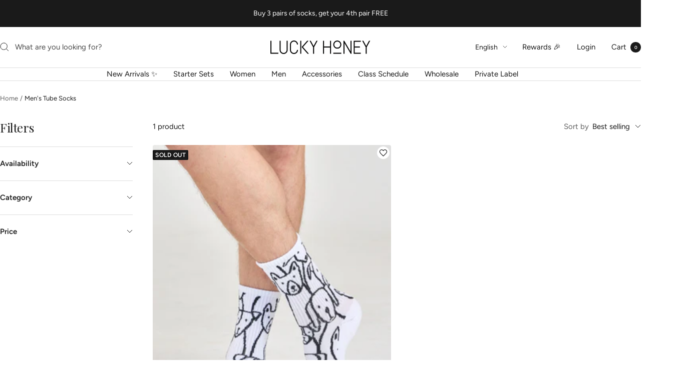

--- FILE ---
content_type: text/json
request_url: https://conf.config-security.com/model
body_size: 85
content:
{"title":"recommendation AI model (keras)","structure":"release_id=0x57:71:47:7f:31:41:3d:5a:25:68:37:59:49:2b:36:38:73:60:42:6b:50:68:35:68:79:76:40:21:2d;keras;wl5h0cmkafc5m76a6gjmc5tsnk99ud1hga4k1ye1remn9dzv9952l7d54dle6grereuiuq9o","weights":"../weights/5771477f.h5","biases":"../biases/5771477f.h5"}

--- FILE ---
content_type: text/javascript
request_url: https://luckyhoney.nyc/cdn/shop/t/62/assets/theme-BGPeSo9M.js
body_size: -636
content:
/* empty css              */console.log("Vite + Tailwind loaded");


--- FILE ---
content_type: text/javascript
request_url: https://luckyhoney.nyc/cdn/shop/t/62/assets/custom.js?v=167639537848865775061768537450
body_size: -535
content:
//# sourceMappingURL=/cdn/shop/t/62/assets/custom.js.map?v=167639537848865775061768537450
